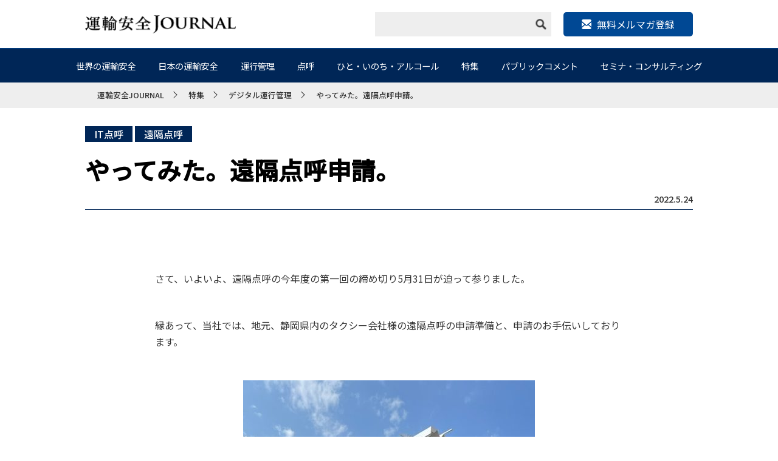

--- FILE ---
content_type: text/html; charset=UTF-8
request_url: https://transport-safety.jp/archives/12303
body_size: 75321
content:
<!DOCTYPE html>
<html lang="ja">
<head>
    <meta charset="utf-8">
    <meta http-equiv="X-UA-Compatible" content="IE=edge">
    <meta name="viewport" content="width=device-width, initial-scale=1.0">
    <meta name="format-detection" content="telephone=no">
    <meta name="google-site-verification" content="wWPTUW2Iv7YrS1ryFC3i8h8G0JVDLOicq_zSe8bKKkI" />
    
    <link href="https://fonts.googleapis.com/css?family=Noto+Sans+JP:100,300,400,500&amp;subset=japanese" rel="stylesheet">
    <link href="https://fonts.googleapis.com/css?family=Noto+Sans+KR:100,300,400,500&amp;subset=japanese" rel="stylesheet">
    <!-- webfont end -->
    <link rel="stylesheet" href="https://transport-safety.jp/wp-content/themes/transport-safety/css/base.css">
    <link rel="stylesheet" href="https://transport-safety.jp/wp-content/themes/transport-safety/css/style.css">
    <link rel="stylesheet" href="https://transport-safety.jp/wp-content/themes/transport-safety/css/style20251015.css">
    <link rel="stylesheet" href="https://transport-safety.jp/wp-content/themes/transport-safety/css/common.css">
    <link rel="stylesheet" href="https://transport-safety.jp/wp-content/themes/transport-safety/js/slick/slick.css">
    <link rel="stylesheet" type="text/css" href="https://transport-safety.jp/wp-content/themes/transport-safety/js/colorbox/colorbox.css">
    <!--202310ヘッダー改修用CSS-->
    <link rel="stylesheet" href="https://transport-safety.jp/wp-content/themes/transport-safety/css/202310.css">
    <!-- css end -->
    <script src="https://ajax.googleapis.com/ajax/libs/jquery/1.11.1/jquery.min.js"></script>
    <script src="https://transport-safety.jp/wp-content/themes/transport-safety/js/function.js"></script>
    <script src="https://transport-safety.jp/wp-content/themes/transport-safety/js/matchHeight/matchHeight.js"></script>
    <script src="https://transport-safety.jp/wp-content/themes/transport-safety/js/slick/slick.min.js"></script>
    <script src="https://transport-safety.jp/wp-content/themes/transport-safety/js/colorbox/colorbox.min.js"></script>
    <!-- js end -->
    <link rel="icon" href="https://transport-safety.jp/wp-content/themes/transport-safety/img/common/favicon.ico">
    <!-- favicon end -->
    <!-- Google Tag Manager -->
    <script>(function(w,d,s,l,i){w[l]=w[l]||[];w[l].push({'gtm.start':
    new Date().getTime(),event:'gtm.js'});var f=d.getElementsByTagName(s)[0],
    j=d.createElement(s),dl=l!='dataLayer'?'&l='+l:'';j.async=true;j.src=
    'https://www.googletagmanager.com/gtm.js?id='+i+dl;f.parentNode.insertBefore(j,f);
    })(window,document,'script','dataLayer','GTM-M6PG4C3');</script>
    <!-- End Google Tag Manager -->
    
		<!-- All in One SEO 4.8.0 - aioseo.com -->
		<title>やってみた。遠隔点呼申請。 - 運輸安全JOURNAL</title>
	<meta name="description" content="遠隔点呼を申請したい企業様へ情報をお届けしています。" />
	<meta name="robots" content="max-image-preview:large" />
	<meta name="author" content="Tetsuya Sugimoto"/>
	<link rel="canonical" href="https://transport-safety.jp/archives/12303" />
	<meta name="generator" content="All in One SEO (AIOSEO) 4.8.0" />
		<meta property="og:locale" content="ja_JP" />
		<meta property="og:site_name" content="運輸安全JOURNAL - 運輸業界と交通安全を愛するすべての者たちへお届けする業界紙" />
		<meta property="og:type" content="article" />
		<meta property="og:title" content="やってみた。遠隔点呼申請。 - 運輸安全JOURNAL" />
		<meta property="og:description" content="遠隔点呼を申請したい企業様へ情報をお届けしています。" />
		<meta property="og:url" content="https://transport-safety.jp/archives/12303" />
		<meta property="article:published_time" content="2022-05-24T12:27:20+00:00" />
		<meta property="article:modified_time" content="2022-07-04T10:10:55+00:00" />
		<meta name="twitter:card" content="summary" />
		<meta name="twitter:title" content="やってみた。遠隔点呼申請。 - 運輸安全JOURNAL" />
		<meta name="twitter:description" content="遠隔点呼を申請したい企業様へ情報をお届けしています。" />
		<script type="application/ld+json" class="aioseo-schema">
			{"@context":"https:\/\/schema.org","@graph":[{"@type":"BlogPosting","@id":"https:\/\/transport-safety.jp\/archives\/12303#blogposting","name":"\u3084\u3063\u3066\u307f\u305f\u3002\u9060\u9694\u70b9\u547c\u7533\u8acb\u3002 - \u904b\u8f38\u5b89\u5168JOURNAL","headline":"\u3084\u3063\u3066\u307f\u305f\u3002\u9060\u9694\u70b9\u547c\u7533\u8acb\u3002","author":{"@id":"https:\/\/transport-safety.jp\/archives\/author\/tetsuya-sugimoto#author"},"publisher":{"@id":"https:\/\/transport-safety.jp\/#organization"},"image":{"@type":"ImageObject","url":"https:\/\/transport-safety.jp\/wp-content\/uploads\/2022\/05\/IMG_8278-rotated.jpg","width":480,"height":640,"caption":"\u9759\u5ca1\u904b\u8f38\u652f\u5c40"},"datePublished":"2022-05-24T21:27:20+09:00","dateModified":"2022-07-04T19:10:55+09:00","inLanguage":"ja","mainEntityOfPage":{"@id":"https:\/\/transport-safety.jp\/archives\/12303#webpage"},"isPartOf":{"@id":"https:\/\/transport-safety.jp\/archives\/12303#webpage"},"articleSection":"\u70b9\u547c, \u30c7\u30b8\u30bf\u30eb\u904b\u884c\u7ba1\u7406, \u7279\u96c6, IT\u70b9\u547c, \u9060\u9694\u70b9\u547c"},{"@type":"BreadcrumbList","@id":"https:\/\/transport-safety.jp\/archives\/12303#breadcrumblist","itemListElement":[{"@type":"ListItem","@id":"https:\/\/transport-safety.jp\/#listItem","position":1,"name":"\u5bb6"}]},{"@type":"Organization","@id":"https:\/\/transport-safety.jp\/#organization","name":"\u904b\u8f38\u5b89\u5168JOURNAL","description":"\u904b\u8f38\u696d\u754c\u3068\u4ea4\u901a\u5b89\u5168\u3092\u611b\u3059\u308b\u3059\u3079\u3066\u306e\u8005\u305f\u3061\u3078\u304a\u5c4a\u3051\u3059\u308b\u696d\u754c\u7d19","url":"https:\/\/transport-safety.jp\/"},{"@type":"Person","@id":"https:\/\/transport-safety.jp\/archives\/author\/tetsuya-sugimoto#author","url":"https:\/\/transport-safety.jp\/archives\/author\/tetsuya-sugimoto","name":"Tetsuya Sugimoto","image":{"@type":"ImageObject","@id":"https:\/\/transport-safety.jp\/archives\/12303#authorImage","url":"https:\/\/secure.gravatar.com\/avatar\/e3e8fd5600f1404d26da591448b85010?s=96&d=mm&r=g","width":96,"height":96,"caption":"Tetsuya Sugimoto"}},{"@type":"WebPage","@id":"https:\/\/transport-safety.jp\/archives\/12303#webpage","url":"https:\/\/transport-safety.jp\/archives\/12303","name":"\u3084\u3063\u3066\u307f\u305f\u3002\u9060\u9694\u70b9\u547c\u7533\u8acb\u3002 - \u904b\u8f38\u5b89\u5168JOURNAL","description":"\u9060\u9694\u70b9\u547c\u3092\u7533\u8acb\u3057\u305f\u3044\u4f01\u696d\u69d8\u3078\u60c5\u5831\u3092\u304a\u5c4a\u3051\u3057\u3066\u3044\u307e\u3059\u3002","inLanguage":"ja","isPartOf":{"@id":"https:\/\/transport-safety.jp\/#website"},"breadcrumb":{"@id":"https:\/\/transport-safety.jp\/archives\/12303#breadcrumblist"},"author":{"@id":"https:\/\/transport-safety.jp\/archives\/author\/tetsuya-sugimoto#author"},"creator":{"@id":"https:\/\/transport-safety.jp\/archives\/author\/tetsuya-sugimoto#author"},"image":{"@type":"ImageObject","url":"https:\/\/transport-safety.jp\/wp-content\/uploads\/2022\/05\/IMG_8278-rotated.jpg","@id":"https:\/\/transport-safety.jp\/archives\/12303\/#mainImage","width":480,"height":640,"caption":"\u9759\u5ca1\u904b\u8f38\u652f\u5c40"},"primaryImageOfPage":{"@id":"https:\/\/transport-safety.jp\/archives\/12303#mainImage"},"datePublished":"2022-05-24T21:27:20+09:00","dateModified":"2022-07-04T19:10:55+09:00"},{"@type":"WebSite","@id":"https:\/\/transport-safety.jp\/#website","url":"https:\/\/transport-safety.jp\/","name":"\u904b\u8f38\u5b89\u5168JOURNAL","description":"\u904b\u8f38\u696d\u754c\u3068\u4ea4\u901a\u5b89\u5168\u3092\u611b\u3059\u308b\u3059\u3079\u3066\u306e\u8005\u305f\u3061\u3078\u304a\u5c4a\u3051\u3059\u308b\u696d\u754c\u7d19","inLanguage":"ja","publisher":{"@id":"https:\/\/transport-safety.jp\/#organization"}}]}
		</script>
		<!-- All in One SEO -->

<script type="text/javascript">
window._wpemojiSettings = {"baseUrl":"https:\/\/s.w.org\/images\/core\/emoji\/14.0.0\/72x72\/","ext":".png","svgUrl":"https:\/\/s.w.org\/images\/core\/emoji\/14.0.0\/svg\/","svgExt":".svg","source":{"concatemoji":"https:\/\/transport-safety.jp\/wp-includes\/js\/wp-emoji-release.min.js?ver=6.2.5"}};
/*! This file is auto-generated */
!function(e,a,t){var n,r,o,i=a.createElement("canvas"),p=i.getContext&&i.getContext("2d");function s(e,t){p.clearRect(0,0,i.width,i.height),p.fillText(e,0,0);e=i.toDataURL();return p.clearRect(0,0,i.width,i.height),p.fillText(t,0,0),e===i.toDataURL()}function c(e){var t=a.createElement("script");t.src=e,t.defer=t.type="text/javascript",a.getElementsByTagName("head")[0].appendChild(t)}for(o=Array("flag","emoji"),t.supports={everything:!0,everythingExceptFlag:!0},r=0;r<o.length;r++)t.supports[o[r]]=function(e){if(p&&p.fillText)switch(p.textBaseline="top",p.font="600 32px Arial",e){case"flag":return s("\ud83c\udff3\ufe0f\u200d\u26a7\ufe0f","\ud83c\udff3\ufe0f\u200b\u26a7\ufe0f")?!1:!s("\ud83c\uddfa\ud83c\uddf3","\ud83c\uddfa\u200b\ud83c\uddf3")&&!s("\ud83c\udff4\udb40\udc67\udb40\udc62\udb40\udc65\udb40\udc6e\udb40\udc67\udb40\udc7f","\ud83c\udff4\u200b\udb40\udc67\u200b\udb40\udc62\u200b\udb40\udc65\u200b\udb40\udc6e\u200b\udb40\udc67\u200b\udb40\udc7f");case"emoji":return!s("\ud83e\udef1\ud83c\udffb\u200d\ud83e\udef2\ud83c\udfff","\ud83e\udef1\ud83c\udffb\u200b\ud83e\udef2\ud83c\udfff")}return!1}(o[r]),t.supports.everything=t.supports.everything&&t.supports[o[r]],"flag"!==o[r]&&(t.supports.everythingExceptFlag=t.supports.everythingExceptFlag&&t.supports[o[r]]);t.supports.everythingExceptFlag=t.supports.everythingExceptFlag&&!t.supports.flag,t.DOMReady=!1,t.readyCallback=function(){t.DOMReady=!0},t.supports.everything||(n=function(){t.readyCallback()},a.addEventListener?(a.addEventListener("DOMContentLoaded",n,!1),e.addEventListener("load",n,!1)):(e.attachEvent("onload",n),a.attachEvent("onreadystatechange",function(){"complete"===a.readyState&&t.readyCallback()})),(e=t.source||{}).concatemoji?c(e.concatemoji):e.wpemoji&&e.twemoji&&(c(e.twemoji),c(e.wpemoji)))}(window,document,window._wpemojiSettings);
</script>
<style type="text/css">
img.wp-smiley,
img.emoji {
	display: inline !important;
	border: none !important;
	box-shadow: none !important;
	height: 1em !important;
	width: 1em !important;
	margin: 0 0.07em !important;
	vertical-align: -0.1em !important;
	background: none !important;
	padding: 0 !important;
}
</style>
	<link rel='stylesheet' id='wp-block-library-css' href='https://transport-safety.jp/wp-includes/css/dist/block-library/style.min.css?ver=6.2.5' type='text/css' media='all' />
<link rel='stylesheet' id='classic-theme-styles-css' href='https://transport-safety.jp/wp-includes/css/classic-themes.min.css?ver=6.2.5' type='text/css' media='all' />
<style id='global-styles-inline-css' type='text/css'>
body{--wp--preset--color--black: #000000;--wp--preset--color--cyan-bluish-gray: #abb8c3;--wp--preset--color--white: #ffffff;--wp--preset--color--pale-pink: #f78da7;--wp--preset--color--vivid-red: #cf2e2e;--wp--preset--color--luminous-vivid-orange: #ff6900;--wp--preset--color--luminous-vivid-amber: #fcb900;--wp--preset--color--light-green-cyan: #7bdcb5;--wp--preset--color--vivid-green-cyan: #00d084;--wp--preset--color--pale-cyan-blue: #8ed1fc;--wp--preset--color--vivid-cyan-blue: #0693e3;--wp--preset--color--vivid-purple: #9b51e0;--wp--preset--gradient--vivid-cyan-blue-to-vivid-purple: linear-gradient(135deg,rgba(6,147,227,1) 0%,rgb(155,81,224) 100%);--wp--preset--gradient--light-green-cyan-to-vivid-green-cyan: linear-gradient(135deg,rgb(122,220,180) 0%,rgb(0,208,130) 100%);--wp--preset--gradient--luminous-vivid-amber-to-luminous-vivid-orange: linear-gradient(135deg,rgba(252,185,0,1) 0%,rgba(255,105,0,1) 100%);--wp--preset--gradient--luminous-vivid-orange-to-vivid-red: linear-gradient(135deg,rgba(255,105,0,1) 0%,rgb(207,46,46) 100%);--wp--preset--gradient--very-light-gray-to-cyan-bluish-gray: linear-gradient(135deg,rgb(238,238,238) 0%,rgb(169,184,195) 100%);--wp--preset--gradient--cool-to-warm-spectrum: linear-gradient(135deg,rgb(74,234,220) 0%,rgb(151,120,209) 20%,rgb(207,42,186) 40%,rgb(238,44,130) 60%,rgb(251,105,98) 80%,rgb(254,248,76) 100%);--wp--preset--gradient--blush-light-purple: linear-gradient(135deg,rgb(255,206,236) 0%,rgb(152,150,240) 100%);--wp--preset--gradient--blush-bordeaux: linear-gradient(135deg,rgb(254,205,165) 0%,rgb(254,45,45) 50%,rgb(107,0,62) 100%);--wp--preset--gradient--luminous-dusk: linear-gradient(135deg,rgb(255,203,112) 0%,rgb(199,81,192) 50%,rgb(65,88,208) 100%);--wp--preset--gradient--pale-ocean: linear-gradient(135deg,rgb(255,245,203) 0%,rgb(182,227,212) 50%,rgb(51,167,181) 100%);--wp--preset--gradient--electric-grass: linear-gradient(135deg,rgb(202,248,128) 0%,rgb(113,206,126) 100%);--wp--preset--gradient--midnight: linear-gradient(135deg,rgb(2,3,129) 0%,rgb(40,116,252) 100%);--wp--preset--duotone--dark-grayscale: url('#wp-duotone-dark-grayscale');--wp--preset--duotone--grayscale: url('#wp-duotone-grayscale');--wp--preset--duotone--purple-yellow: url('#wp-duotone-purple-yellow');--wp--preset--duotone--blue-red: url('#wp-duotone-blue-red');--wp--preset--duotone--midnight: url('#wp-duotone-midnight');--wp--preset--duotone--magenta-yellow: url('#wp-duotone-magenta-yellow');--wp--preset--duotone--purple-green: url('#wp-duotone-purple-green');--wp--preset--duotone--blue-orange: url('#wp-duotone-blue-orange');--wp--preset--font-size--small: 13px;--wp--preset--font-size--medium: 20px;--wp--preset--font-size--large: 36px;--wp--preset--font-size--x-large: 42px;--wp--preset--spacing--20: 0.44rem;--wp--preset--spacing--30: 0.67rem;--wp--preset--spacing--40: 1rem;--wp--preset--spacing--50: 1.5rem;--wp--preset--spacing--60: 2.25rem;--wp--preset--spacing--70: 3.38rem;--wp--preset--spacing--80: 5.06rem;--wp--preset--shadow--natural: 6px 6px 9px rgba(0, 0, 0, 0.2);--wp--preset--shadow--deep: 12px 12px 50px rgba(0, 0, 0, 0.4);--wp--preset--shadow--sharp: 6px 6px 0px rgba(0, 0, 0, 0.2);--wp--preset--shadow--outlined: 6px 6px 0px -3px rgba(255, 255, 255, 1), 6px 6px rgba(0, 0, 0, 1);--wp--preset--shadow--crisp: 6px 6px 0px rgba(0, 0, 0, 1);}:where(.is-layout-flex){gap: 0.5em;}body .is-layout-flow > .alignleft{float: left;margin-inline-start: 0;margin-inline-end: 2em;}body .is-layout-flow > .alignright{float: right;margin-inline-start: 2em;margin-inline-end: 0;}body .is-layout-flow > .aligncenter{margin-left: auto !important;margin-right: auto !important;}body .is-layout-constrained > .alignleft{float: left;margin-inline-start: 0;margin-inline-end: 2em;}body .is-layout-constrained > .alignright{float: right;margin-inline-start: 2em;margin-inline-end: 0;}body .is-layout-constrained > .aligncenter{margin-left: auto !important;margin-right: auto !important;}body .is-layout-constrained > :where(:not(.alignleft):not(.alignright):not(.alignfull)){max-width: var(--wp--style--global--content-size);margin-left: auto !important;margin-right: auto !important;}body .is-layout-constrained > .alignwide{max-width: var(--wp--style--global--wide-size);}body .is-layout-flex{display: flex;}body .is-layout-flex{flex-wrap: wrap;align-items: center;}body .is-layout-flex > *{margin: 0;}:where(.wp-block-columns.is-layout-flex){gap: 2em;}.has-black-color{color: var(--wp--preset--color--black) !important;}.has-cyan-bluish-gray-color{color: var(--wp--preset--color--cyan-bluish-gray) !important;}.has-white-color{color: var(--wp--preset--color--white) !important;}.has-pale-pink-color{color: var(--wp--preset--color--pale-pink) !important;}.has-vivid-red-color{color: var(--wp--preset--color--vivid-red) !important;}.has-luminous-vivid-orange-color{color: var(--wp--preset--color--luminous-vivid-orange) !important;}.has-luminous-vivid-amber-color{color: var(--wp--preset--color--luminous-vivid-amber) !important;}.has-light-green-cyan-color{color: var(--wp--preset--color--light-green-cyan) !important;}.has-vivid-green-cyan-color{color: var(--wp--preset--color--vivid-green-cyan) !important;}.has-pale-cyan-blue-color{color: var(--wp--preset--color--pale-cyan-blue) !important;}.has-vivid-cyan-blue-color{color: var(--wp--preset--color--vivid-cyan-blue) !important;}.has-vivid-purple-color{color: var(--wp--preset--color--vivid-purple) !important;}.has-black-background-color{background-color: var(--wp--preset--color--black) !important;}.has-cyan-bluish-gray-background-color{background-color: var(--wp--preset--color--cyan-bluish-gray) !important;}.has-white-background-color{background-color: var(--wp--preset--color--white) !important;}.has-pale-pink-background-color{background-color: var(--wp--preset--color--pale-pink) !important;}.has-vivid-red-background-color{background-color: var(--wp--preset--color--vivid-red) !important;}.has-luminous-vivid-orange-background-color{background-color: var(--wp--preset--color--luminous-vivid-orange) !important;}.has-luminous-vivid-amber-background-color{background-color: var(--wp--preset--color--luminous-vivid-amber) !important;}.has-light-green-cyan-background-color{background-color: var(--wp--preset--color--light-green-cyan) !important;}.has-vivid-green-cyan-background-color{background-color: var(--wp--preset--color--vivid-green-cyan) !important;}.has-pale-cyan-blue-background-color{background-color: var(--wp--preset--color--pale-cyan-blue) !important;}.has-vivid-cyan-blue-background-color{background-color: var(--wp--preset--color--vivid-cyan-blue) !important;}.has-vivid-purple-background-color{background-color: var(--wp--preset--color--vivid-purple) !important;}.has-black-border-color{border-color: var(--wp--preset--color--black) !important;}.has-cyan-bluish-gray-border-color{border-color: var(--wp--preset--color--cyan-bluish-gray) !important;}.has-white-border-color{border-color: var(--wp--preset--color--white) !important;}.has-pale-pink-border-color{border-color: var(--wp--preset--color--pale-pink) !important;}.has-vivid-red-border-color{border-color: var(--wp--preset--color--vivid-red) !important;}.has-luminous-vivid-orange-border-color{border-color: var(--wp--preset--color--luminous-vivid-orange) !important;}.has-luminous-vivid-amber-border-color{border-color: var(--wp--preset--color--luminous-vivid-amber) !important;}.has-light-green-cyan-border-color{border-color: var(--wp--preset--color--light-green-cyan) !important;}.has-vivid-green-cyan-border-color{border-color: var(--wp--preset--color--vivid-green-cyan) !important;}.has-pale-cyan-blue-border-color{border-color: var(--wp--preset--color--pale-cyan-blue) !important;}.has-vivid-cyan-blue-border-color{border-color: var(--wp--preset--color--vivid-cyan-blue) !important;}.has-vivid-purple-border-color{border-color: var(--wp--preset--color--vivid-purple) !important;}.has-vivid-cyan-blue-to-vivid-purple-gradient-background{background: var(--wp--preset--gradient--vivid-cyan-blue-to-vivid-purple) !important;}.has-light-green-cyan-to-vivid-green-cyan-gradient-background{background: var(--wp--preset--gradient--light-green-cyan-to-vivid-green-cyan) !important;}.has-luminous-vivid-amber-to-luminous-vivid-orange-gradient-background{background: var(--wp--preset--gradient--luminous-vivid-amber-to-luminous-vivid-orange) !important;}.has-luminous-vivid-orange-to-vivid-red-gradient-background{background: var(--wp--preset--gradient--luminous-vivid-orange-to-vivid-red) !important;}.has-very-light-gray-to-cyan-bluish-gray-gradient-background{background: var(--wp--preset--gradient--very-light-gray-to-cyan-bluish-gray) !important;}.has-cool-to-warm-spectrum-gradient-background{background: var(--wp--preset--gradient--cool-to-warm-spectrum) !important;}.has-blush-light-purple-gradient-background{background: var(--wp--preset--gradient--blush-light-purple) !important;}.has-blush-bordeaux-gradient-background{background: var(--wp--preset--gradient--blush-bordeaux) !important;}.has-luminous-dusk-gradient-background{background: var(--wp--preset--gradient--luminous-dusk) !important;}.has-pale-ocean-gradient-background{background: var(--wp--preset--gradient--pale-ocean) !important;}.has-electric-grass-gradient-background{background: var(--wp--preset--gradient--electric-grass) !important;}.has-midnight-gradient-background{background: var(--wp--preset--gradient--midnight) !important;}.has-small-font-size{font-size: var(--wp--preset--font-size--small) !important;}.has-medium-font-size{font-size: var(--wp--preset--font-size--medium) !important;}.has-large-font-size{font-size: var(--wp--preset--font-size--large) !important;}.has-x-large-font-size{font-size: var(--wp--preset--font-size--x-large) !important;}
.wp-block-navigation a:where(:not(.wp-element-button)){color: inherit;}
:where(.wp-block-columns.is-layout-flex){gap: 2em;}
.wp-block-pullquote{font-size: 1.5em;line-height: 1.6;}
</style>
<link rel="https://api.w.org/" href="https://transport-safety.jp/wp-json/" /><link rel="alternate" type="application/json" href="https://transport-safety.jp/wp-json/wp/v2/posts/12303" /><link rel="EditURI" type="application/rsd+xml" title="RSD" href="https://transport-safety.jp/xmlrpc.php?rsd" />
<link rel="wlwmanifest" type="application/wlwmanifest+xml" href="https://transport-safety.jp/wp-includes/wlwmanifest.xml" />
<link rel='shortlink' href='https://transport-safety.jp/?p=12303' />
<link rel="alternate" type="application/json+oembed" href="https://transport-safety.jp/wp-json/oembed/1.0/embed?url=https%3A%2F%2Ftransport-safety.jp%2Farchives%2F12303" />
<link rel="alternate" type="text/xml+oembed" href="https://transport-safety.jp/wp-json/oembed/1.0/embed?url=https%3A%2F%2Ftransport-safety.jp%2Farchives%2F12303&#038;format=xml" />
</head>

<body>
    <!-- Google Tag Manager (noscript) -->
    <noscript><iframe src="https://www.googletagmanager.com/ns.html?id=GTM-M6PG4C3"
    height="0" width="0" style="display:none;visibility:hidden"></iframe></noscript>
    <!-- End Google Tag Manager (noscript) -->
    <div id="wrapper">
        <header id="header">
            <div class="inner">
                <h1 class="logo"><a href="/"><img src="https://transport-safety.jp/wp-content/themes/transport-safety/img/common/header_logo.png" alt="運輸安全JOURNAL"></a></h1>
                <div class="right">
                    <div class="search pc">
                        <form role="search" method="get" id="searchform" name="searchform_pc" class="navbar-form navbar-right" action="https://transport-safety.jp">
                            <input type="text" class="search_box" name="s" id="s" required>
                            <div class="sample3Button" onclick="goSearch()">
                                <img src="https://transport-safety.jp/wp-content/themes/transport-safety/img/common/icon_search.png" alt="image" class="icon_search">
                            </div>
                            <input type="submit" value="" style="display: none;" name="submitBtn">
                        </form>
                    </div>

                    <!--202310ヘッダー改修用-->
                    <div class="header_mail">
                        <p class="header_mail_btn"><a target="_blank" href="https://tokai-denshi.satori.site/record?_gl=1*qjixxw*_ga*MTY3MDE0MzA2OS4xNjc1OTkwNTc4*_ga_6M0CDTKZRM*MTY5NTk4MjM5My45LjEuMTY5NTk4MjQwOC40NS4wLjA."><span>無料メルマガ登録</span></a></p>
                    </div>
                    <!--//202310ヘッダー改修用-->
<!--
                    <ul class="sns pc">
                        <li>
                            <a href=""><img src="https://transport-safety.jp/wp-content/themes/transport-safety/img/common/icon_tw.png" alt="twitter"></a>
                        </li>
                        <li>
                            <a href=""><img src="https://transport-safety.jp/wp-content/themes/transport-safety/img/common/icon_fb.png" alt="twitter"></a>
                        </li>
                        <li>
                            <a href=""><img src="https://transport-safety.jp/wp-content/themes/transport-safety/img/common/icon_ig.png" alt="twitter"></a>
                        </li>
                    </ul>
1-->
                </div>
            </div>
        </header>
        <!-- header end -->

        <div id="nav_pc" class="pc">
            <nav>
                <div class="inner">
                    <ul class="dropdwn">
                        <li>
                            <a href="https://transport-safety.jp/world-transport-safety/">世界の運輸安全</a>
                            <ul class="dropdwn_menu">
                                <li><a href="https://transport-safety.jp/archives/category/world-transport-safety/world/">世界</a></li>
                                <li><a href="https://transport-safety.jp/archives/category/world-transport-safety/us-canada/">アメリカ/カナダ</a></li>
                                <li><a href="https://transport-safety.jp/archives/category/world-transport-safety/eu-russia/">EU/ロシア</a></li>
                                <li><a href="https://transport-safety.jp/archives/category/world-transport-safety/asia/">アジア</a></li>
                                <li><a href="https://transport-safety.jp/archives/category/world-transport-safety/australia/">オーストラリア</a></li>
                                <li><a href="https://transport-safety.jp/archives/category/world-transport-safety/latin-america/">中南米</a></li>
                                <li><a href="https://transport-safety.jp/archives/category/world-transport-safety/africa/">アフリカ</a></li>
                                <li><a href="https://transport-safety.jp/archives/category/world-transport-safety/other/">その他</a></li>
                            </ul>
                        </li>
                        <li>
                            <a href="https://transport-safety.jp/japanese-transportation-safety/">日本の運輸安全</a>
                            <ul class="dropdwn_menu">
                                <li><a href="https://transport-safety.jp/archives/category/japanese-transportation-safety/bus-taxi-truck/">バス/タクシー/トラック</a></li>
                                <li><a href="https://transport-safety.jp/archives/category/japanese-transportation-safety/rail-transportation/">鉄道輸送</a></li>
                                <li><a href="https://transport-safety.jp/archives/category/japanese-transportation-safety/marine-transport/">海上輸送</a></li>
                                <li><a href="https://transport-safety.jp/archives/category/japanese-transportation-safety/air-transportation/">航空輸送</a></li>
                                <li><a href="https://transport-safety.jp/archives/category/japanese-transportation-safety/general-companies/">一般企業</a></li>
                            </ul>
                        </li>
                        <li>
                            <a href="https://transport-safety.jp/operation-management/">運行管理</a>
                            <ul class="dropdwn_menu">
                                <li><a href="https://transport-safety.jp/archives/category/operation-management/preventing-overwork-driving/">過労運転防止</a></li>
                                <li><a href="https://transport-safety.jp/archives/category/operation-management/prevention-of-drunk-driving/">飲酒運転防止</a></li>
                                <li><a href="https://transport-safety.jp/archives/category/operation-management/prevention-of-health-related-accidents/">健康起因事故防止</a></li>
                                <li><a href="https://transport-safety.jp/archives/category/operation-management/roll-call-management/">点呼管理</a></li>
                                <li><a href="https://transport-safety.jp/archives/category/operation-management/crew-ledger-management/">乗務員台帳管理</a></li>
                                <li><a href="https://transport-safety.jp/archives/category/operation-management/driver-education/">運転者教育</a></li>
                                <li><a href="https://transport-safety.jp/archives/category/operation-management/vehicle-management/">車両管理</a></li>
                            </ul>
                        </li>
                        <li>
                            <a href="/roll-call/">点呼</a>
                            <ul class="dropdwn_menu">
                                <li><a href="https://transport-safety.jp/archives/category/roll_call/face-to-face-call/">対面点呼</a></li>
                                <li><a href="https://transport-safety.jp/archives/category/roll_call/telephone-roll-call/">電話点呼</a></li>
                                <li><a href="https://transport-safety.jp/archives/category/roll_call/it-roll-call/">IT点呼</a></li>
                                <li><a href="https://transport-safety.jp/archives/category/roll_call/joint-roll-call/">共同点呼</a></li>
                                <li><a href="https://transport-safety.jp/archives/category/roll_call/roll-call-and-alcohol-detector/">点呼とアルコール検知器</a></li>
                            </ul>
                        </li>
                        <li>
                            <a href="/people-life-alcohol/">ひと・いのち・アルコール</a>
                            <ul class="dropdwn_menu">
                                <li><a href="https://transport-safety.jp/archives/category/people-life-alcohol/drunk-driving-fact-sheet/">飲酒運転Fact sheet</a></li>
                                <li><a href="https://transport-safety.jp/archives/category/people-life-alcohol/ordinance-to-prevent-drunk-driving/">飲酒運転防止条例</a></li>
                                <li><a href="https://transport-safety.jp/archives/category/people-life-alcohol/alcohol-interlock/">アルコールインターロック</a></li>
                                <li><a href="https://transport-safety.jp/archives/category/people-life-alcohol/alcohol-problems/">アルコール問題</a></li>
                            </ul>
                        </li>
                        <li>
                            <a href="/feature/">特集</a>
                            <ul class="dropdwn_menu">
                                <li><a href="https://transport-safety.jp/archives/category/feature/self-driving/">自動運転</a></li>
                                <li><a href="https://transport-safety.jp/archives/category/feature/digital-operation-management/">デジタル運行管理</a></li>
                                <li><a href="https://transport-safety.jp/archives/category/feature/robot-roll-call/">ロボット点呼</a></li>
                                <li><a href="https://transport-safety.jp/archives/category/feature/new-coronavirus/">新型コロナウィルス</a></li>
                                <li><a href="https://transport-safety.jp/archives/category/feature/ride-share">ライドシェア・自家用有償運送事業</a></li>
                                <li><a href="https://transport-safety.jp/ts_ai_lab">運輸安全AIラボ</a></li>
                            </ul>
                        </li>
                        <li>
                            <a href="/public-comment/">パブリックコメント</a>
                            <ul class="dropdwn_menu">
                                <li><a href="https://transport-safety.jp/archives/category/public-comment/what-is-public-comment/">運輸安全系パブリックコメント</a></li>
                                <li><a href="https://transport-safety.jp/archives/category/public-comment/accident-statistics/">事故統計</a></li>
                                <li><a href="https://transport-safety.jp/archives/category/public-comment/administrative-disposition/">行政処分</a></li>
                                <li><a href="https://transport-safety.jp/archives/category/public-comment/audit-analysis/">監査分析</a></li>
                            </ul>
                        </li>
                        <li>
                            <a href="/seminar-consulting/">セミナ・コンサルティング</a>
                            <ul class="dropdwn_menu">
                                <li><a href="https://transport-safety.jp/archives/category/seminar-consulting/drinking-education/">飲酒教育</a></li>
                                <li><a href="https://transport-safety.jp/archives/category/seminar-consulting/drug-education/">薬物教育</a></li>
                                <li><a href="https://transport-safety.jp/archives/category/seminar-consulting/roll-call-seminar/">点呼セミナー</a></li>
                                <li><a href="https://transport-safety.jp/archives/category/seminar-consulting/safety-consulting/">安全コンサルティング</a></li>
                            </ul>
                        </li>
                    </ul>
                </div>
            </nav>
        </div>
        <!-- nav sp end -->

        <div id="nav_sp" class="sp">
            <div id="btn_nav"><span></span><span></span><span></span></div>
            <nav>
                <ul class="main_nav">
                    <li>
                        <p class="aco_btn">世界の運輸安全</p>
                        <ul class="aco_box">
                            <li><a href="https://transport-safety.jp/world-transport-safety/">カテゴリーTOP</a></li>
                            <li><a href="https://transport-safety.jp/archives/category/world-transport-safety/world/">世界</a></li>
                            <li><a href="https://transport-safety.jp/archives/category/world-transport-safety/us-canada/">アメリカ/カナダ</a></li>
                            <li><a href="https://transport-safety.jp/archives/category/world-transport-safety/eu-russia/">EU/ロシア</a></li>
                            <li><a href="https://transport-safety.jp/archives/category/world-transport-safety/asia/">アジア</a></li>
                            <li><a href="https://transport-safety.jp/archives/category/world-transport-safety/australia/">オーストラリア</a></li>
                            <li><a href="https://transport-safety.jp/archives/category/world-transport-safety/latin-america/">中南米</a></li>
                            <li><a href="https://transport-safety.jp/archives/category/world-transport-safety/africa/">アフリカ</a></li>
                            <li><a href="https://transport-safety.jp/archives/category/world-transport-safety/other/">その他</a></li>
                        </ul>
                    </li>
                    <li>
                        <p class="aco_btn">日本の運輸安全</p>
                        <ul class="aco_box">
                            <li><a href="https://transport-safety.jp/japanese-transportation-safety/">カテゴリーTOP</a></li>
                            <li><a href="https://transport-safety.jp/archives/category/japanese-transportation-safety/bus-taxi-truck/">バス/タクシー/トラック</a></li>
                            <li><a href="https://transport-safety.jp/archives/category/japanese-transportation-safety/rail-transportation/">鉄道輸送</a></li>
                            <li><a href="https://transport-safety.jp/archives/category/japanese-transportation-safety/marine-transport/">海上輸送</a></li>
                            <li><a href="https://transport-safety.jp/archives/category/japanese-transportation-safety/air-transportation/">航空輸送</a></li>
                            <li><a href="https://transport-safety.jp/archives/category/japanese-transportation-safety/general-companies/">一般企業</a></li>
                        </ul>
                    </li>
                    <li>
                        <p class="aco_btn">運行管理</p>
                        <ul class="aco_box">
                            <li><a href="https://transport-safety.jp/operation-management/">カテゴリーTOP</a></li>
                            <li><a href="https://transport-safety.jp/archives/category/operation-management/preventing-overwork-driving/">過労運転防止</a></li>
                            <li><a href="https://transport-safety.jp/archives/category/operation-management/prevention-of-drunk-driving/">飲酒運転防止</a></li>
                            <li><a href="https://transport-safety.jp/archives/category/operation-management/prevention-of-health-related-accidents/">健康起因事故防止</a></li>
                            <li><a href="https://transport-safety.jp/archives/category/operation-management/roll-call-management/">点呼管理</a></li>
                            <li><a href="https://transport-safety.jp/archives/category/operation-management/crew-ledger-management/">乗務員台帳管理</a></li>
                            <li><a href="https://transport-safety.jp/archives/category/operation-management/driver-education/">運転者教育</a></li>
                            <li><a href="https://transport-safety.jp/archives/category/operation-management/vehicle-management/">車両管理</a></li>
                        </ul>
                    </li>
                    <li>
                        <p class="aco_btn">点呼</p>
                        <ul class="aco_box">
                            <li><a href="https://transport-safety.jp/roll-call/">カテゴリーTOP</a></li>
                            <li><a href="https://transport-safety.jp/archives/category/roll_call/face-to-face-call/">対面点呼</a></li>
                            <li><a href="https://transport-safety.jp/archives/category/roll_call/telephone-roll-call/">電話点呼</a></li>
                            <li><a href="https://transport-safety.jp/archives/category/roll_call/it-roll-call/">IT点呼</a></li>
                            <li><a href="https://transport-safety.jp/archives/category/roll_call/joint-roll-call/">共同点呼</a></li>
                            <li><a href="https://transport-safety.jp/archives/category/roll_call/roll-call-and-alcohol-detector/">点呼とアルコール検知器</a></li>
                        </ul>
                    </li>
                    <li>
                        <p class="aco_btn">ひと・いのち・アルコール</p>
                        <ul class="aco_box">
                            <li><a href="https://transport-safety.jp/people-life-alcohol/">カテゴリーTOP</a></li>
                            <li><a href="https://transport-safety.jp/archives/category/people-life-alcohol/drunk-driving-fact-sheet/">飲酒運転Fact sheet</a></li>
                            <li><a href="https://transport-safety.jp/archives/category/people-life-alcohol/ordinance-to-prevent-drunk-driving/">飲酒運転防止条例</a></li>
                            <li><a href="https://transport-safety.jp/archives/category/people-life-alcohol/alcohol-interlock/">アルコールインターロック</a></li>
                            <li><a href="https://transport-safety.jp/archives/category/people-life-alcohol/alcohol-problems/">アルコール問題</a></li>
                        </ul>
                    </li>
                    <li>
                        <p class="aco_btn">特集</p>
                        <ul class="aco_box">
                            <li><a href="https://transport-safety.jp/feature/">カテゴリーTOP</a></li>
                            <li><a href="https://transport-safety.jp/archives/category/feature/self-driving/">自動運転</a></li>
                            <li><a href="https://transport-safety.jp/archives/category/feature/digital-operation-management/">デジタル運行管理</a></li>
                            <li><a href="https://transport-safety.jp/archives/category/feature/robot-roll-call/">ロボット点呼</a></li>
                            <li><a href="https://transport-safety.jp/archives/category/feature/new-coronavirus/">新型コロナウィルス</a></li>
                            <li><a href="https://transport-safety.jp/archives/category/feature/ride-share">ライドシェア・自家用有償運送事業</a></li>
                            <li><a href="https://transport-safety.jp/ts_ai_lab">運輸安全AIラボ</a></li>
                        </ul>
                    </li>
                    <li>
                        <p class="aco_btn">パブリックコメント</p>
                        <ul class="aco_box">
                            <li><a href="https://transport-safety.jp/public-comment/">カテゴリーTOP</a></li>
                            <li><a href="https://transport-safety.jp/archives/category/public-comment/what-is-public-comment/">運輸安全系パブリックコメント</a></li>
                            <li><a href="https://transport-safety.jp/archives/category/public-comment/accident-statistics/">事故統計</a></li>
                            <li><a href="https://transport-safety.jp/archives/category/public-comment/administrative-disposition/">行政処分</a></li>
                            <li><a href="https://transport-safety.jp/archives/category/public-comment/audit-analysis/">監査分析</a></li>
                        </ul>
                    </li>
                    <li>
                        <p class="aco_btn">セミナ・コンサルティング</p>
                        <ul class="aco_box">
                            <li><a href="https://transport-safety.jp/seminar-consulting/">カテゴリーTOP</a></li>
                            <li><a href="https://transport-safety.jp/archives/category/seminar-consulting/drinking-education/">飲酒教育</a></li>
                            <li><a href="https://transport-safety.jp/archives/category/seminar-consulting/drug-education/">薬物教育</a></li>
                            <li><a href="https://transport-safety.jp/archives/category/seminar-consulting/roll-call-seminar/">点呼セミナー</a></li>
                            <li><a href="https://transport-safety.jp/archives/category/seminar-consulting/safety-consulting/">安全コンサルティング</a></li>
                        </ul>
                    </li>
                </ul>
                <div class="search sp">
                    <form role="search" method="get" id="searchformSp" name="searchform_sp" class="navbar-form navbar-right" action="https://transport-safety.jp">
                        <input type="text" class="search_box" name="s" id="s" required>
                        <div class="sample3Button" onclick="goSearch2()">
                            <img src="https://transport-safety.jp/wp-content/themes/transport-safety/img/common/icon_search.png" alt="image" class="icon_search">
                        </div>
                        <input type="submit" value="" style="display: none;" name="submitBtn2">
                    </form>
                </div>
                <!--<ul class="sns sp">
                    <li>
                        <a href=""><img src="https://transport-safety.jp/wp-content/themes/transport-safety/img/common/icon_tw.png" alt="twitter"></a>
                    </li>
                    <li>
                        <a href=""><img src="https://transport-safety.jp/wp-content/themes/transport-safety/img/common/icon_fb.png" alt="twitter"></a>
                    </li>
                    <li>
                        <a href=""><img src="https://transport-safety.jp/wp-content/themes/transport-safety/img/common/icon_ig.png" alt="twitter"></a>
                    </li>
                </ul>-->
            </nav>
        </div>
        <!-- nav sp end -->


                <div class="breadcrumb">
            <ul>
            <!-- Breadcrumb NavXT 7.2.0 -->
<li><a property="item" typeof="WebPage" title="Go to 運輸安全JOURNAL." href="https://transport-safety.jp" class="home" ><span property="name">運輸安全JOURNAL</span></a><meta property="position" content="1"></li><li><a property="item" typeof="WebPage" title="Go to the 特集 category archives." href="https://transport-safety.jp/archives/category/feature" class="taxonomy category" ><span property="name">特集</span></a><meta property="position" content="2"></li><li><a property="item" typeof="WebPage" title="Go to the デジタル運行管理 category archives." href="https://transport-safety.jp/archives/category/feature/digital-operation-management" class="taxonomy category" ><span property="name">デジタル運行管理</span></a><meta property="position" content="3"></li><li><span property="name" class="post post-post current-item">やってみた。遠隔点呼申請。</span><meta property="url" content="https://transport-safety.jp/archives/12303"><meta property="position" content="4"></li>            </ul>
        </div>
                <!-- breadcrumb end -->

<main id="detail01" class="article_detail">
	<article>
            <section id="area01" class="area">
            <div class="inner">
                <div class="ttl_box">
                    <p class="cat"><a href="/archives/tag/it-roll-call/">IT点呼</a></p>&nbsp;<p class="cat"><a href="/archives/tag/%e9%81%a0%e9%9a%94%e7%82%b9%e5%91%bc/">遠隔点呼</a></p>&nbsp;                    <p class="ttl">やってみた。遠隔点呼申請。</p>
                    <p class="date">2022.5.24</p>
                </div>

                <div class="article_in">
                    <div class="box">
                        
<p></p>



<p></p>



<p></p>



<p>さて、いよいよ、遠隔点呼の今年度の第一回の締め切り5月31日が迫って参りました。</p>



<p></p>



<p>縁あって、当社では、地元、静岡県内のタクシー会社様の遠隔点呼の申請準備と、申請のお手伝いしております。<br></p>



<p></p>



<div class="wp-block-image"><figure class="aligncenter size-full"><a href="https://xn--tlqzkq63bn0i6ufp4uqs0b5sq.com/" target="_blank" rel="noopener"><img decoding="async" width="480" height="640" src="https://transport-safety.jp/wp-content/uploads/2022/05/IMG_8274-rotated.jpg" alt="" class="wp-image-12306" srcset="https://transport-safety.jp/wp-content/uploads/2022/05/IMG_8274-rotated.jpg 480w, https://transport-safety.jp/wp-content/uploads/2022/05/IMG_8274-225x300.jpg 225w" sizes="(max-width: 480px) 100vw, 480px" /></a></figure></div>



<p></p>



<p>30両未満の、いわゆる、小規模タクシー事業者ですが、市内に配車センターを構えることとなり、その都合で営業所を新規で立ち上げました。その結果、本社側と、新規営業所で,遠隔点呼が必要となったのです。</p>



<p></p>



<p>こういう遠隔点呼　構成を予定しています。</p>



<p></p>



<figure class="wp-block-image size-large"><a href="https://transport-safety.jp/wp-content/uploads/2022/05/5621deba8a18b839c7a4321764bb05e8.png" target="_blank" rel="noopener"><img decoding="async" loading="lazy" width="1024" height="576" src="https://transport-safety.jp/wp-content/uploads/2022/05/5621deba8a18b839c7a4321764bb05e8-1024x576.png" alt="" class="wp-image-12307" srcset="https://transport-safety.jp/wp-content/uploads/2022/05/5621deba8a18b839c7a4321764bb05e8-1024x576.png 1024w, https://transport-safety.jp/wp-content/uploads/2022/05/5621deba8a18b839c7a4321764bb05e8-300x169.png 300w, https://transport-safety.jp/wp-content/uploads/2022/05/5621deba8a18b839c7a4321764bb05e8-768x432.png 768w, https://transport-safety.jp/wp-content/uploads/2022/05/5621deba8a18b839c7a4321764bb05e8.png 1280w" sizes="(max-width: 1024px) 100vw, 1024px" /></a></figure>



<p></p>



<p></p>



<p class="has-text-align-center">点呼場に設置しました。顔認証で、ドライバーさんを認証します。</p>



<div class="wp-block-image"><figure class="aligncenter size-full"><img decoding="async" loading="lazy" width="480" height="640" src="https://transport-safety.jp/wp-content/uploads/2022/05/IMG_8033-rotated.jpg" alt="" class="wp-image-12326" srcset="https://transport-safety.jp/wp-content/uploads/2022/05/IMG_8033-rotated.jpg 480w, https://transport-safety.jp/wp-content/uploads/2022/05/IMG_8033-225x300.jpg 225w" sizes="(max-width: 480px) 100vw, 480px" /></figure></div>



<p></p>



<p class="has-text-align-center"></p>



<p>このように、着々と準備が整ってきましたので・・・。<br><br>この度、5月に営業許可がおりたばっかりの新しい営業所の責任者の方と、静岡運輸支局の、遠隔点呼申請受付窓口（整備・保安）に、申請書を出してきました。</p>



<p></p>



<div class="wp-block-image"><figure class="aligncenter size-full"><img decoding="async" loading="lazy" width="480" height="640" src="https://transport-safety.jp/wp-content/uploads/2022/05/IMG_8277-rotated.jpg" alt="" class="wp-image-12327" srcset="https://transport-safety.jp/wp-content/uploads/2022/05/IMG_8277-rotated.jpg 480w, https://transport-safety.jp/wp-content/uploads/2022/05/IMG_8277-225x300.jpg 225w" sizes="(max-width: 480px) 100vw, 480px" /></figure></div>



<div class="wp-block-image"><figure class="aligncenter size-full"><img decoding="async" loading="lazy" width="480" height="640" src="https://transport-safety.jp/wp-content/uploads/2022/05/IMG_8276-rotated.jpg" alt="" class="wp-image-12305" srcset="https://transport-safety.jp/wp-content/uploads/2022/05/IMG_8276-rotated.jpg 480w, https://transport-safety.jp/wp-content/uploads/2022/05/IMG_8276-225x300.jpg 225w" sizes="(max-width: 480px) 100vw, 480px" /></figure></div>



<p></p>



<p>　</p>



<p>遠隔点呼をすることになる、運行管理者の横山さま。申請書を出し終えて、ホッとされてます。早くも操作は覚えたようです。</p>



<div class="wp-block-image"><figure class="aligncenter size-full"><img decoding="async" loading="lazy" width="480" height="640" src="https://transport-safety.jp/wp-content/uploads/2022/05/IMG_8278-rotated.jpg" alt="" class="wp-image-12308" srcset="https://transport-safety.jp/wp-content/uploads/2022/05/IMG_8278-rotated.jpg 480w, https://transport-safety.jp/wp-content/uploads/2022/05/IMG_8278-225x300.jpg 225w" sizes="(max-width: 480px) 100vw, 480px" /></figure></div>



<p class="has-text-align-left"><br>目下、営業所新設、配車センターの準備をしつつ、クラウド乗務員台帳に、ドライバーさんの適性診断結果（PDF)と、健康診断結果(pdf)を、入力するという忙しい日々・・・。</p>



<p></p>



<p class="has-text-align-left"></p>



<p>出してきた書類一式は、これになります。許可を得て、実名のまま掲載いたします。</p>



<p>最近の書類は、「デジタルガバメント」がらみで、「押印不要」書式が増えています。今回申請書も、代表印も担当印も不要でした。</p>



<p></p>



<div class="wp-block-image"><figure class="aligncenter size-large"><img decoding="async" loading="lazy" width="724" height="1024" src="https://transport-safety.jp/wp-content/uploads/2022/05/e654ef47e4f564e0a879ddb32d31d66d-724x1024.png" alt="" class="wp-image-12310" srcset="https://transport-safety.jp/wp-content/uploads/2022/05/e654ef47e4f564e0a879ddb32d31d66d-724x1024.png 724w, https://transport-safety.jp/wp-content/uploads/2022/05/e654ef47e4f564e0a879ddb32d31d66d-212x300.png 212w, https://transport-safety.jp/wp-content/uploads/2022/05/e654ef47e4f564e0a879ddb32d31d66d-768x1086.png 768w, https://transport-safety.jp/wp-content/uploads/2022/05/e654ef47e4f564e0a879ddb32d31d66d-1086x1536.png 1086w, https://transport-safety.jp/wp-content/uploads/2022/05/e654ef47e4f564e0a879ddb32d31d66d-1448x2048.png 1448w, https://transport-safety.jp/wp-content/uploads/2022/05/e654ef47e4f564e0a879ddb32d31d66d.png 1654w" sizes="(max-width: 724px) 100vw, 724px" /></figure></div>



<p></p>



<p>今回、双方で実施、ということで、このような記載にしています。どちらも、遠隔点呼実施側になる、という構成だとこういう書き方になります。</p>



<p></p>



<p></p>



<p>そして、こっちが、宣誓書です。</p>



<div class="wp-block-image"><figure class="aligncenter size-large"><a href="https://transport-safety.jp/wp-content/uploads/2022/05/ef6552c0d6f5482a9926a0703b9ee6d1.pdf" target="_blank" rel="noopener"><img decoding="async" loading="lazy" width="724" height="1024" src="https://transport-safety.jp/wp-content/uploads/2022/05/73e7d65e780fdc89ad389a2bdbc86dbf-1-724x1024.png" alt="" class="wp-image-12320" srcset="https://transport-safety.jp/wp-content/uploads/2022/05/73e7d65e780fdc89ad389a2bdbc86dbf-1-724x1024.png 724w, https://transport-safety.jp/wp-content/uploads/2022/05/73e7d65e780fdc89ad389a2bdbc86dbf-1-212x300.png 212w, https://transport-safety.jp/wp-content/uploads/2022/05/73e7d65e780fdc89ad389a2bdbc86dbf-1-768x1086.png 768w, https://transport-safety.jp/wp-content/uploads/2022/05/73e7d65e780fdc89ad389a2bdbc86dbf-1-1086x1536.png 1086w, https://transport-safety.jp/wp-content/uploads/2022/05/73e7d65e780fdc89ad389a2bdbc86dbf-1-1448x2048.png 1448w, https://transport-safety.jp/wp-content/uploads/2022/05/73e7d65e780fdc89ad389a2bdbc86dbf-1.png 1654w" sizes="(max-width: 724px) 100vw, 724px" /></a></figure></div>



<p>あと、カタログをつけることになってます。</p>



<p></p>



<div class="wp-block-image"><figure class="aligncenter size-full is-resized"><a href="https://www.tokai-denshi.co.jp/app/usr/downloads/file/1284_20220425105439_download_file.pdf" target="_blank" rel="noopener"><img decoding="async" loading="lazy" src="https://transport-safety.jp/wp-content/uploads/2022/05/image-1.png" alt="" class="wp-image-12314" width="413" height="593" srcset="https://transport-safety.jp/wp-content/uploads/2022/05/image-1.png 415w, https://transport-safety.jp/wp-content/uploads/2022/05/image-1-209x300.png 209w" sizes="(max-width: 413px) 100vw, 413px" /></a></figure></div>



<p>当社（東海電子）の遠隔点呼機器は、ALC-PROⅡとｅ点呼PROとバイタルデバイス機器を組み合わせたもので、「型式」っぽくないかもしれませんが、販売パッケージ名「遠隔点呼スターターパック」と入れました。おかしい、と言われたら修正時に考えます。</p>



<p></p>



<p></p>



<figure class="wp-block-image size-large"><a href="https://transport-safety.jp/wp-content/uploads/2022/05/112bd2cf143d71a4338123bc3a2ab18a.pdf" target="_blank" rel="noopener"><img decoding="async" loading="lazy" width="1024" height="724" src="https://transport-safety.jp/wp-content/uploads/2022/05/0437e2ba9b3bc6158d3e5dfa3a21aac8-1024x724.png" alt="" class="wp-image-12321" srcset="https://transport-safety.jp/wp-content/uploads/2022/05/0437e2ba9b3bc6158d3e5dfa3a21aac8-1024x724.png 1024w, https://transport-safety.jp/wp-content/uploads/2022/05/0437e2ba9b3bc6158d3e5dfa3a21aac8-300x212.png 300w, https://transport-safety.jp/wp-content/uploads/2022/05/0437e2ba9b3bc6158d3e5dfa3a21aac8-768x543.png 768w, https://transport-safety.jp/wp-content/uploads/2022/05/0437e2ba9b3bc6158d3e5dfa3a21aac8-1536x1086.png 1536w, https://transport-safety.jp/wp-content/uploads/2022/05/0437e2ba9b3bc6158d3e5dfa3a21aac8-2048x1448.png 2048w" sizes="(max-width: 1024px) 100vw, 1024px" /></a></figure>



<p></p>



<p>これだと足りないかな、ということで、以下も追加</p>



<figure class="wp-block-image size-large"><a href="https://transport-safety.jp/wp-content/uploads/2022/05/e5b9a8ac070079bff2732fffb9b7a1e8.pdf" target="_blank" rel="noopener"><img decoding="async" loading="lazy" width="1024" height="724" src="https://transport-safety.jp/wp-content/uploads/2022/05/a8c4db9a90aff216ef5c5f79a3d3e7ca-1024x724.png" alt="" class="wp-image-12322" srcset="https://transport-safety.jp/wp-content/uploads/2022/05/a8c4db9a90aff216ef5c5f79a3d3e7ca-1024x724.png 1024w, https://transport-safety.jp/wp-content/uploads/2022/05/a8c4db9a90aff216ef5c5f79a3d3e7ca-300x212.png 300w, https://transport-safety.jp/wp-content/uploads/2022/05/a8c4db9a90aff216ef5c5f79a3d3e7ca-768x543.png 768w, https://transport-safety.jp/wp-content/uploads/2022/05/a8c4db9a90aff216ef5c5f79a3d3e7ca-1536x1086.png 1536w, https://transport-safety.jp/wp-content/uploads/2022/05/a8c4db9a90aff216ef5c5f79a3d3e7ca-2048x1448.png 2048w" sizes="(max-width: 1024px) 100vw, 1024px" /></a></figure>



<p></p>



<div class="wp-block-image"><figure class="aligncenter size-large is-resized"><a href="https://transport-safety.jp/wp-content/uploads/2022/05/fe574a55c30ac704737ff3c4c6acdcaa.pdf" target="_blank" rel="noopener"><img decoding="async" loading="lazy" src="https://transport-safety.jp/wp-content/uploads/2022/05/11c0d3f636fa782574cf611a87d429a9-684x1024.png" alt="" class="wp-image-12323" width="684" height="1024" srcset="https://transport-safety.jp/wp-content/uploads/2022/05/11c0d3f636fa782574cf611a87d429a9-684x1024.png 684w, https://transport-safety.jp/wp-content/uploads/2022/05/11c0d3f636fa782574cf611a87d429a9-200x300.png 200w, https://transport-safety.jp/wp-content/uploads/2022/05/11c0d3f636fa782574cf611a87d429a9-768x1149.png 768w, https://transport-safety.jp/wp-content/uploads/2022/05/11c0d3f636fa782574cf611a87d429a9-1026x1536.png 1026w, https://transport-safety.jp/wp-content/uploads/2022/05/11c0d3f636fa782574cf611a87d429a9-1368x2048.png 1368w" sizes="(max-width: 684px) 100vw, 684px" /></a></figure></div>



<p></p>



<p>とりあえず、受理されました。書類の不備がないか、不足情報はないか、等、書面チェック後、問題あれば保安担当方から連絡が来ることになっています。<br><br><br>その後、本局（中部運輸局）から、現地・現認で、どなたか確認？審査？のため、いらっしゃるようです。<br><br>問題なければ、6月20日前後に開催されるというウワサの、第一回運行管理高度化検討会に提出され、承認されるナガレです。</p>



<p></p>



<p></p>



<p>さて、如何でしたでしょうか？<br><br>申請したお客様から、ポツリ、ポツリと運輸支局側の対応の情報が入ってきております。<br><br>案の定、対応や、追加提出書類有無など、運輸支局ごとにバラツキがあるようです。<br><br><br>このような感じで、申請を予定している企業様におかれましては、当社でも申請のサポートを致しますので気軽にお声がけくださいませ。</p>



<p></p>



<p></p>



<p></p>



<div class="wp-block-image"><figure class="aligncenter size-full"><img decoding="async" loading="lazy" width="480" height="640" src="https://transport-safety.jp/wp-content/uploads/2022/05/IMG_8275-rotated.jpg" alt="" class="wp-image-12330" srcset="https://transport-safety.jp/wp-content/uploads/2022/05/IMG_8275-rotated.jpg 480w, https://transport-safety.jp/wp-content/uploads/2022/05/IMG_8275-225x300.jpg 225w" sizes="(max-width: 480px) 100vw, 480px" /></figure></div>



<p></p>



<p></p>



<p></p>



<p>タクシー以外にも、当然、バス、トラックのお客様、ご連絡お待ちしております。</p>



<p></p>



<p></p>



<p></p>



<p>2022.05.25</p>



<p></p>



<p></p>



<p></p>



<p></p>



<p></p>
                    </div>
                </div>

                                <ul class="common_art">
                    <li>
    <p class="img">
        <a href="https://transport-safety.jp/archives/30385">
            <img width="300" height="200" src="https://transport-safety.jp/wp-content/uploads/2026/01/873da27e3bccbbaa5a441cbda586c7d9-300x200.png" class="attachment-thumbnail size-thumbnail wp-post-image" alt="" decoding="async" loading="lazy" srcset="https://transport-safety.jp/wp-content/uploads/2026/01/873da27e3bccbbaa5a441cbda586c7d9-300x200.png 300w, https://transport-safety.jp/wp-content/uploads/2026/01/873da27e3bccbbaa5a441cbda586c7d9-210x140.png 210w" sizes="(max-width: 300px) 100vw, 300px" />        </a>
    </p>
    <ul class="in_cat"><li><a href="/archives/tag/%e6%a5%ad%e5%8b%99%e5%89%8d%e8%87%aa%e5%8b%95%e7%82%b9%e5%91%bc/">業務前自動点呼</a></li><li><a href="/archives/tag/%e5%ae%9f%e6%a9%9f%e4%bd%93%e9%a8%93%e4%bc%9a/">実機体験会</a></li></ul>    <p class="date">2026.1.19</p>
    <p class="txt">
        <a href="https://transport-safety.jp/archives/30385" class="txt_limit25">【業務前自動点呼　実機体験会】松本にて2月27日（金）無料開催！</a>
    </p>
</li>
<li>
    <p class="img">
        <a href="https://transport-safety.jp/archives/29629">
            <img width="300" height="200" src="https://transport-safety.jp/wp-content/uploads/2025/12/10389c0fe3c65776447e8a22e10ffcb7-1-300x200.png" class="attachment-thumbnail size-thumbnail wp-post-image" alt="" decoding="async" loading="lazy" srcset="https://transport-safety.jp/wp-content/uploads/2025/12/10389c0fe3c65776447e8a22e10ffcb7-1-300x200.png 300w, https://transport-safety.jp/wp-content/uploads/2025/12/10389c0fe3c65776447e8a22e10ffcb7-1-210x140.png 210w" sizes="(max-width: 300px) 100vw, 300px" />        </a>
    </p>
    <ul class="in_cat"><li><a href="/archives/tag/%e8%87%aa%e5%8b%95%e7%82%b9%e5%91%bc/">自動点呼</a></li><li><a href="/archives/tag/%e5%b0%8e%e5%85%a5%e4%ba%8b%e4%be%8b/">導入事例</a></li><li><a href="/archives/tag/%e3%82%bf%e3%82%af%e3%82%b7%e3%83%bc%e4%ba%8b%e6%a5%ad%e8%80%85/">タクシー事業者</a></li><li><a href="/archives/tag/%e3%83%90%e3%82%b9%e4%ba%8b%e6%a5%ad%e8%80%85/">バス事業者</a></li></ul>    <p class="date">2026.1.15</p>
    <p class="txt">
        <a href="https://transport-safety.jp/archives/29629" class="txt_limit25">「明らかな人件費削減に」タクシー・貸切バス事業 武蔵モビリティサービス様の自動点呼活用事例</a>
    </p>
</li>
<li>
    <p class="img">
        <a href="https://transport-safety.jp/archives/30267">
            <img width="300" height="200" src="https://transport-safety.jp/wp-content/uploads/2026/01/dd9837c64d5a9465985a8e48623920a5-300x200.png" class="attachment-thumbnail size-thumbnail wp-post-image" alt="" decoding="async" loading="lazy" srcset="https://transport-safety.jp/wp-content/uploads/2026/01/dd9837c64d5a9465985a8e48623920a5-300x200.png 300w, https://transport-safety.jp/wp-content/uploads/2026/01/dd9837c64d5a9465985a8e48623920a5-210x140.png 210w" sizes="(max-width: 300px) 100vw, 300px" />        </a>
    </p>
    <ul class="in_cat"><li><a href="/archives/tag/%e7%82%b9%e5%91%bc/">点呼</a></li><li><a href="/archives/tag/%e9%81%8b%e8%bc%b8%e5%ae%89%e5%85%a8/">運輸安全</a></li><li><a href="/archives/tag/%e3%82%a2%e3%83%ab%e3%82%b3%e3%83%bc%e3%83%ab%e6%a4%9c%e7%9f%a5%e5%99%a8%e6%b6%88%e8%80%97%e5%93%81/">アルコール検知器消耗品</a></li></ul>    <p class="date">2026.1.14</p>
    <p class="txt">
        <a href="https://transport-safety.jp/archives/30267" class="txt_limit25">点呼の質を支える、アルコール検知器の消耗品 全品20％引 新春キャンペーン</a>
    </p>
</li>
<li>
    <p class="img">
        <a href="https://transport-safety.jp/archives/30327">
            <img width="300" height="200" src="https://transport-safety.jp/wp-content/uploads/2026/01/104500b611f9c214-300x200.gif" class="attachment-thumbnail size-thumbnail wp-post-image" alt="" decoding="async" loading="lazy" srcset="https://transport-safety.jp/wp-content/uploads/2026/01/104500b611f9c214-300x200.gif 300w, https://transport-safety.jp/wp-content/uploads/2026/01/104500b611f9c214-210x140.gif 210w" sizes="(max-width: 300px) 100vw, 300px" />        </a>
    </p>
    <ul class="in_cat"><li><a href="/archives/tag/%e5%b1%95%e7%a4%ba%e4%bc%9a/">展示会</a></li><li><a href="/archives/tag/%e3%82%b9%e3%83%9e%e3%83%bc%e3%83%88%e7%89%a9%e6%b5%81expo/">スマート物流EXPO</a></li><li><a href="/archives/tag/%e9%81%a0%e9%9a%94%e7%82%b9%e5%91%bc/">遠隔点呼</a></li><li><a href="/archives/tag/%e8%87%aa%e5%8b%95%e7%82%b9%e5%91%bc/">自動点呼</a></li></ul>    <p class="date">2026.1.13</p>
    <p class="txt">
        <a href="https://transport-safety.jp/archives/30327" class="txt_limit25">カウントダウン開始！来週開幕「第5回スマート物流EXPO」1月21日（水）～23日（金）</a>
    </p>
</li>
                </ul>
                            </div>
        </section> 
        <!-- area01 end -->
    	</article>
	<!-- article end -->
</main>
<!-- main end -->


        <footer id="footer" class="area">
            <div class="inner">
                <p class="logo"><a href="/"><img src="https://transport-safety.jp/wp-content/themes/transport-safety/img/common/footer_logo.png" alt="運輸安全JOURNAL"></a></p>
                <ul class="nav_footer">
                    <li>
                        <p class="ttl"><a href="https://transport-safety.jp/world-transport-safety/">世界の運輸安全</a></p>
                        <ul class="nav_in">
                            <li><a href="https://transport-safety.jp/archives/category/world-transport-safety/world/">世界</a></li>
                            <li><a href="https://transport-safety.jp/archives/category/world-transport-safety/us-canada/">アメリカ/カナダ</a></li>
                            <li><a href="https://transport-safety.jp/archives/category/world-transport-safety/eu-russia/">EU/ロシア</a></li>
                            <li><a href="https://transport-safety.jp/archives/category/world-transport-safety/asia/">アジア</a></li>
                            <li><a href="https://transport-safety.jp/archives/category/world-transport-safety/australia/">オーストラリア</a></li>
                            <li><a href="https://transport-safety.jp/archives/category/world-transport-safety/latin-america/">中南米</a></li>
                            <li><a href="https://transport-safety.jp/archives/category/world-transport-safety/africa/">アフリカ</a></li>
                            <li><a href="https://transport-safety.jp/archives/category/world-transport-safety/other/">その他</a></li>
                        </ul>
                    </li>
                    <li>
                        <p class="ttl"><a href="https://transport-safety.jp/japanese-transportation-safety/">日本の運輸安全</a></p>
                        <ul class="nav_in">
                            <li><a href="https://transport-safety.jp/archives/category/japanese-transportation-safety/bus-taxi-truck/">バス/タクシー/トラック</a></li>
                            <li><a href="https://transport-safety.jp/archives/category/japanese-transportation-safety/rail-transportation/">鉄道輸送</a></li>
                            <li><a href="https://transport-safety.jp/archives/category/japanese-transportation-safety/marine-transport/">海上輸送</a></li>
                            <li><a href="https://transport-safety.jp/archives/category/japanese-transportation-safety/air-transportation/">航空輸送</a></li>
                            <li><a href="https://transport-safety.jp/archives/category/japanese-transportation-safety/general-companies/">一般企業</a></li>
                        </ul>
                    </li>
                    <li>
                        <p class="ttl"><a href="https://transport-safety.jp/operation-management/">運行管理</a></p>
                        <ul class="nav_in">
                            <li><a href="https://transport-safety.jp/archives/category/operation-management/preventing-overwork-driving/">過労運転防止</a></li>
                            <li><a href="https://transport-safety.jp/archives/category/operation-management/prevention-of-drunk-driving/">飲酒運転防止</a></li>
                            <li><a href="https://transport-safety.jp/archives/category/operation-management/prevention-of-health-related-accidents/">健康起因事故防止</a></li>
                            <li><a href="https://transport-safety.jp/archives/category/operation-management/roll-call-management/">点呼管理</a></li>
                            <li><a href="https://transport-safety.jp/archives/category/operation-management/crew-ledger-management/">乗務員台帳管理</a></li>
                            <li><a href="https://transport-safety.jp/archives/category/operation-management/driver-education/">運転者教育</a></li>
                            <li><a href="https://transport-safety.jp/archives/category/operation-management/vehicle-management/">車両管理</a></li>
                        </ul>
                    </li>
                    <li>
                        <p class="ttl"><a href="https://transport-safety.jp/roll-call/">点呼</a></p>
                        <ul class="nav_in">
                            <li><a href="https://transport-safety.jp/archives/category/roll_call/face-to-face-call/">対面点呼</a></li>
                            <li><a href="https://transport-safety.jp/archives/category/roll_call/telephone-roll-call/">電話点呼</a></li>
                            <li><a href="https://transport-safety.jp/archives/category/roll_call/it-roll-call/">IT点呼</a></li>
                            <li><a href="https://transport-safety.jp/archives/category/roll_call/joint-roll-call/">共同点呼</a></li>
                            <li><a href="https://transport-safety.jp/archives/category/roll_call/roll-call-and-alcohol-detector/">点呼とアルコール検知器</a></li>
                        </ul>
                    </li>
                    <li>
                        <p class="ttl"><a href="https://transport-safety.jp/people-life-alcohol/">ひと・いのち・アルコール</a></p>
                        <ul class="nav_in">
                            <li><a href="https://transport-safety.jp/archives/category/people-life-alcohol/drunk-driving-fact-sheet/">飲酒運転Fact sheet</a></li>
                            <li><a href="https://transport-safety.jp/archives/category/people-life-alcohol/ordinance-to-prevent-drunk-driving/">飲酒運転防止条例</a></li>
                            <li><a href="https://transport-safety.jp/archives/category/people-life-alcohol/alcohol-interlock/">アルコールインターロック</a></li>
                            <li><a href="https://transport-safety.jp/archives/category/people-life-alcohol/alcohol-problems/">アルコール問題</a></li>
                        </ul>
                    </li>
                    <li>
                        <p class="ttl"><a href="https://transport-safety.jp/feature/">特集</a></p>
                        <ul class="nav_in">
                            <li><a href="https://transport-safety.jp/archives/category/feature/self-driving/">自動運転</a></li>
                            <li><a href="https://transport-safety.jp/archives/category/feature/digital-operation-management/">デジタル運行管理</a></li>
                            <li><a href="https://transport-safety.jp/archives/category/feature/robot-roll-call/">ロボット点呼</a></li>
                            <li><a href="https://transport-safety.jp/archives/category/feature/new-coronavirus/">新型コロナウィルス</a></li>
                            <li><a href="https://transport-safety.jp/archives/category/feature/ride-share">ライドシェア・自家用有償運送事業</a></li>
                            <li><a href="https://transport-safety.jp/ts_ai_lab">運輸安全AIラボ</a></li>
                        </ul>
                    </li>
                    <li>
                        <p class="ttl"><a href="https://transport-safety.jp/public-comment/">パブリックコメント</a></p>
                        <ul class="nav_in">
                            <li><a href="https://transport-safety.jp/archives/category/public-comment/what-is-public-comment/">運輸安全系パブリックコメント</a></li>
                            <li><a href="https://transport-safety.jp/archives/category/public-comment/accident-statistics/">事故統計</a></li>
                            <li><a href="https://transport-safety.jp/archives/category/public-comment/administrative-disposition/">行政処分</a></li>
                            <li><a href="https://transport-safety.jp/archives/category/public-comment/audit-analysis/">監査分析</a></li>
                        </ul>
                    </li>
                    <li>
                        <p class="ttl"><a href="https://transport-safety.jp/seminar-consulting/">セミナ・コンサルティング</a></p>
                        <ul class="nav_in">
                            <li><a href="https://transport-safety.jp/archives/category/seminar-consulting/drinking-education/">飲酒教育</a></li>
                            <li><a href="https://transport-safety.jp/archives/category/seminar-consulting/drug-education/">薬物教育</a></li>
                            <li><a href="https://transport-safety.jp/archives/category/seminar-consulting/roll-call-seminar/">点呼セミナー</a></li>
                            <li><a href="https://transport-safety.jp/archives/category/seminar-consulting/safety-consulting/">安全コンサルティング</a></li>
                        </ul>
                    </li>
                </ul>

                <div class="other">
                    <div class="other_inner">
                        <p class="ttl">関連サイト</p>
                        <ul class="other_in">
                            <li><a href="https://www.tokai-denshi.co.jp/" target="_blank">東海電子株式会社</a></li>
                            <li><a href="https://shop.tokai-denshi.co.jp/" target="_blank">ECサイト</a></li>
                            <li><a href="https://support.tokai-denshi.co.jp/" target="_blank">FAQサイト</a></li>
                        </ul>
                    </div>
                    <div class="other_inner">
                        <p class="ttl">このサイトについて</p>
                        <ul class="other_in">
                            <li class="none_br"><a href="/disclaimer">免責事項</a></li>
                            <li class="none_br"><a href="/editor">編集長について</a></li>
                        </ul>
                    </div>
                </div>
                <p class="copy"><small>Copyright&copy; 2020 運輸安全Journal. All Rights Reserved.</small></p>
            </div>
        </footer>
        <!-- footer end -->
        

        <!--<div id="page_top">
            <span>PAGE<br class="sp"><span class="pc">-</span>TOP</span>
        </div> -->
        <!-- page_top end -->
    </div>
    <!-- wrapper end -->

    </body>
</html>

--- FILE ---
content_type: text/css
request_url: https://transport-safety.jp/wp-content/themes/transport-safety/css/base.css
body_size: 1404
content:
@charset "utf-8";


/* reset 2018.11
-------------------------------------------------------*/
/* http://meyerweb.com/eric/tools/css/reset/ 
v2.0 | 20110126
License: none (public domain)
*/
html, body, div, span, applet, object, iframe,
h1, h2, h3, h4, h5, h6, p, blockquote, pre,
a, abbr, acronym, address, big, cite, code,
del, dfn, em, img, ins, kbd, q, s, samp,
small, strike, strong, sub, sup, tt, var,
b, u, i, center,
dl, dt, dd, ol, ul, li,
fieldset, form, label, legend,
table, caption, tbody, tfoot, thead, tr, th, td,
article, aside, canvas, details, embed,
figure, figcaption, footer, header, hgroup,
menu, nav, output, ruby, section, summary,
time, mark, audio, video {
	margin: 0;
	padding: 0;
	border: 0;
	font-size: 100%;
	font: inherit;
	vertical-align: baseline;
}
/* HTML5 display-role reset for older browsers */
article, aside, details, figcaption, figure,
footer, header, hgroup, main, menu, nav, section, small {
	display: block;
}
body {
	font-family: 'Noto Sans JP', 'Noto Sans KR', sans-serif;
	font-size: 16px;
	font-weight: 400;
	line-height: 1;
	color: #333;
	background: #fff;
	height: 100%;
	-webkit-text-size-adjust: none;
	-webkit-overflow-scrolling: touch;/*iOS滑らかスクロール*/
}
a {
	color: #333;
	text-decoration: none;
	transition: .3s;
	cursor: pointer;
}
a:hover {
	opacity: 0.7;
}
b {
	font-weight: 500;
}
img {
	width: 100%;
	height: auto;
	vertical-align: bottom;
}
ol, ul {
	list-style: none;
}
blockquote, q {
	quotes: none;
}
blockquote:before, blockquote:after,
q:before, q:after {
	content: '';
	content: none;
}
table {
	border-collapse: collapse;
	border-spacing: 0;
}
input,
select,
textarea {
	outline: none;
	font-family: 'Noto Sans JP', 'Noto Sans KR', sans-serif;
	font-size: 100%;
}
input[type="text"],
input[type="password"],
input[type="email"],
input[type="tel"],
textarea,
select {
	margin: 0;
	padding: 3px 10px;
	box-sizing: border-box;
	line-height: 1;
	border: 1px solid #ccc;
}
textarea {
	padding: 10px;
}
input[type="checkbox"],
input[type="radio"] {
	margin-top: 5px;
}
input[type="submit"] {
	cursor: pointer;
}
input[type="image"],
input[type="button"],
input[type="checkbox"],
label {
	cursor: pointer;
}
input[type="submit"],
input[type="button"],
input[type="image"] {
	transition: .2s;
}
input[type="submit"]:hover,
input[type="button"]:hover,
input[type="image"]:hover {
	opacity: 0.7;
}
input[type="text"]:focus,
select:focus {
	outline: 0;
}
@media screen and (max-width: 768px) {
	body {
		font-size: 90%;
	}
	a:hover {
		opacity: 1;
	}
	input[type="checkbox"],
	input[type="radio"] {
		margin-top: 2px;
	}
	/* iOS reset */
	input[type="submit"],
	input[type="button"] {
		border-radius: 0;
		-webkit-box-sizing: content-box;
		-webkit-appearance: button;
		appearance: button;
		border: none;
		box-sizing: border-box;
		cursor: pointer;
	}
	input[type="submit"]::-webkit-search-decoration,
	input[type="button"]::-webkit-search-decoration {
		display: none;
	}
	input[type="submit"]::focus,
	input[type="button"]::focus {
		outline-offset: -2px;
	}
	input[type="text"],
	input[type="button"],
	input[type="email"],
	input[type="submit"],
	textarea {
		border-radius: 0;
		-webkit-appearance: none;
		-moz-appearance: none;
		appearance: none;
	}
	input[type="text"]::-webkit-input-placeholder {
		padding-top: 0.2em;
	}
	select {
		-webkit-appearance: none;
		-moz-appearance: none;
		appearance: none;
	}/* iOS reset end */
}


/* page_top
-------------------------------------------------------*/
#page_top {
	position: fixed;
	right: 10px;
	bottom: 10px;
	width: 60px;
	height: 60px;
	cursor: pointer;
	background: #333;
	border: 1px solid #fff;
	border-radius: 50px;
	z-index: 9;
	display: flex;
	justify-content: center;
	align-items: flex-end;
}
#page_top>span {
	font-size: 60%;
	color: #fff;
	text-align: center;
	position: relative;
	bottom: 17px;
	line-height: 1;
}
#page_top::before,
#page_top::after {
	content: "";
	width: 0;
	height: 0;
	position: absolute;
	left: 50%;
	transform: translate(-50%, -50%);
	border: 15px solid transparent;
	border-bottom: 15px solid #fff;
}
#page_top::before {
	top: 20%;
	animation: pagetop 1s ease infinite normal;
}
@keyframes pagetop {
	0% {
		top: 20%;
	}
	25% {
		top: 16%;
	}
	50% {
		top: 14%;
	}
	75% {
		top: 16%;
	}
	100% {
		top: 20%;
	}
}
#page_top::after {
	top: 20%;
	border-bottom-color: #333;
}
@media screen and (max-width:768px) {
	#page_top {
		width: 50px;
		height: 50px;
		bottom: 120px;
	}
	#page_top::before,
	#page_top::after {
		border-width: 10px;
		border-bottom-width: 10px;
	}
	#page_top::after {
		border-bottom-width: 10px;
	}
	#page_top>span {
		font-size: 70%;
		bottom: 7px;
	}
}

--- FILE ---
content_type: text/css
request_url: https://transport-safety.jp/wp-content/themes/transport-safety/css/style20251015.css
body_size: 916
content:
.ts_ai_lab_ttl01 {
    font-size: 1.2rem;
    margin-bottom: 20px;
    position: relative;
}

.ts_ai_lab_ttl01::before {
    content: "";
    position: absolute;
    width: 100%;
    height: 1px;
    background: #d6d6d6;
    top: 50%;
    left: 0;
}

.ts_ai_lab_ttl01 span {
    display: inline-block;
    background: #fff;
    position: relative;
    z-index: 3;
    padding-right: 10px;
}

.ts_ai_lab_index {
    max-width: 1000px;
    margin: 0 auto;
    margin-top: 40px;
}

.ts_ai_lab_index ul {
    display: flex;
    flex-wrap: wrap;
    justify-content: space-between;
}

.ts_ai_lab_index ul li {
    width: 23%;
}

.ts_ai_lab_index ul li a {
    display: block;
    padding: 10px;
    padding-bottom: 30px;
    border: 1px solid #d6d6d6;
}

.ts_ai_lab_index ul li a .txt {
    text-align: center;
    font-size: .7rem;
    line-height: 1.3;
}

.ts_ai_lab_index_logo {
    padding: 10px;
}

@media screen and (max-width:1000px) {
    .ts_ai_lab_index  {
        margin-right: 20px;
        margin-left: 20px;
    }
}


@media screen and (max-width:768px) {

    .ts_ai_lab_index ul li {
    width: 48%;
    margin-bottom: 10px;
}
}




.ts_ai_lab_fv {
    margin-top: 30px;
}
@media screen and (max-width:768px) {
    .ts_ai_lab_fv {
    margin-top: 0px;
}
}





.ts_ai_lab_lead_ttl {
    position: relative;
    min-height: 350px;
    display: flex;
    justify-content: center;
    align-items: center;
}

.ts_ai_lab_lead_ttl::before {
    content: "";
    position: absolute;
    background: url(../img/ts_ai_lab/ts_ai_lab_img01.png) no-repeat;
    background-size: 100%;
    width:330px;
    height: 348px;
    left: -50px;
    top: 0;
}
.ts_ai_lab_lead_ttl::after {
    content: "";
    position: absolute;
    background: url(../img/ts_ai_lab/ts_ai_lab_img02.png) no-repeat;
    background-size: 100%;
    width:343px;
    height: 343px;
    right: -50px;
    top: 0;
}

.ts_ai_lab_lead_ttl h2 {
    text-align: center;
}

.ts_ai_lab_lead_ttl h2 span {
    display: inline; /* ← flexの影響を受けずに扱える */
    font-size: 2rem;
    line-height: 1.5;
    font-family: "Noto Serif", serif;
    font-weight: 600;
    background: linear-gradient(transparent 60%, #faf9d8 0);
    box-decoration-break: clone;
    -webkit-box-decoration-break: clone;
    padding: 0 .25em;
    position: relative;
    z-index: 3;
}

.ts_ai_lab_lead_txt {
    text-align: center;
    padding-left: 20px;
    padding-right: 20px;
}

.ts_ai_lab_lead_txt .txt {
    line-height: 2;
    font-size: 1.2rem;
    position: relative;
    z-index: 3;
}



@media screen and (max-width:768px) {

.ts_ai_lab_lead_ttl h2 span {
    font-size: 1.5rem;
}


.ts_ai_lab_lead_ttl::before {

    width:330px;
    height: 348px;
    left: -100px;
    top: 0;
    opacity: .5;
}
.ts_ai_lab_lead_ttl::after {

    width:343px;
    height: 343px;
    right: -150px;
    top: 150px;
    opacity: .5;
}





.ts_ai_lab_lead_txt .txt {
    font-size: 1rem;
}

}



.ts_ai_lab_box_cont {
    margin-top: 100px;
}

.ts_ai_lab_contents {
    margin-bottom: 100px;
}

.ts_ai_lab_contents dl {
    display: flex;
    justify-content: space-between;
    align-items: center;
    margin-bottom: 30px;
}

.ts_ai_lab_contents dl.rev {
    flex-direction:row-reverse;
}

.ts_ai_lab_contents dl dt {
    width: 40%;
}

.ts_ai_lab_contents dl dd {
    width: 55%;
}

.ts_ai_lab_contents_logo {
    max-width: 300px;
    margin-bottom: 10px;
}

.ts_ai_lab_contents dl dt .txt {
    margin-bottom: 20px;
    line-height: 1.4;
}

.txt_link a {
    color: #2275c2;
}

.txt_link span {
    color: #666;
}

.ts_ai_lab_contents_txt_box {
    background: #f8f4e9;
    border-radius: 20px;
    padding: 30px;
}

.ts_ai_lab_contents_txt_box .txt {
    line-height: 1.5;
    font-size: 1.1rem;
}

.ts_ai_lab_contents_txt_box .txt_center {
    text-align: center;
    margin-top: 20px;
}

@media screen and (max-width:768px) {

.ts_ai_lab_box_cont {
    margin-top: 50px;
}

.ts_ai_lab_contents {
    margin-bottom: 50px;
}

    .ts_ai_lab_contents dl {
    display: block;
    margin-bottom: 30px;
}

.ts_ai_lab_contents dl dt {
    width: 60%;
    margin: 0 auto;
    margin-bottom: 20px;
}

.ts_ai_lab_contents dl dd {
    width: 70%;
    margin: 0 auto;
}

.ts_ai_lab_contents_txt_box {
    border-radius: 10px;
    padding: 15px;
    margin-left: 20px;
    margin-right: 20px;
}

.ts_ai_lab_contents_txt_box .txt {
    font-size: 1rem;
}


}



#scooply,#zicolog,#complyzer,#busqual {
    padding-top: 100px;
    margin-top: -100px;
}